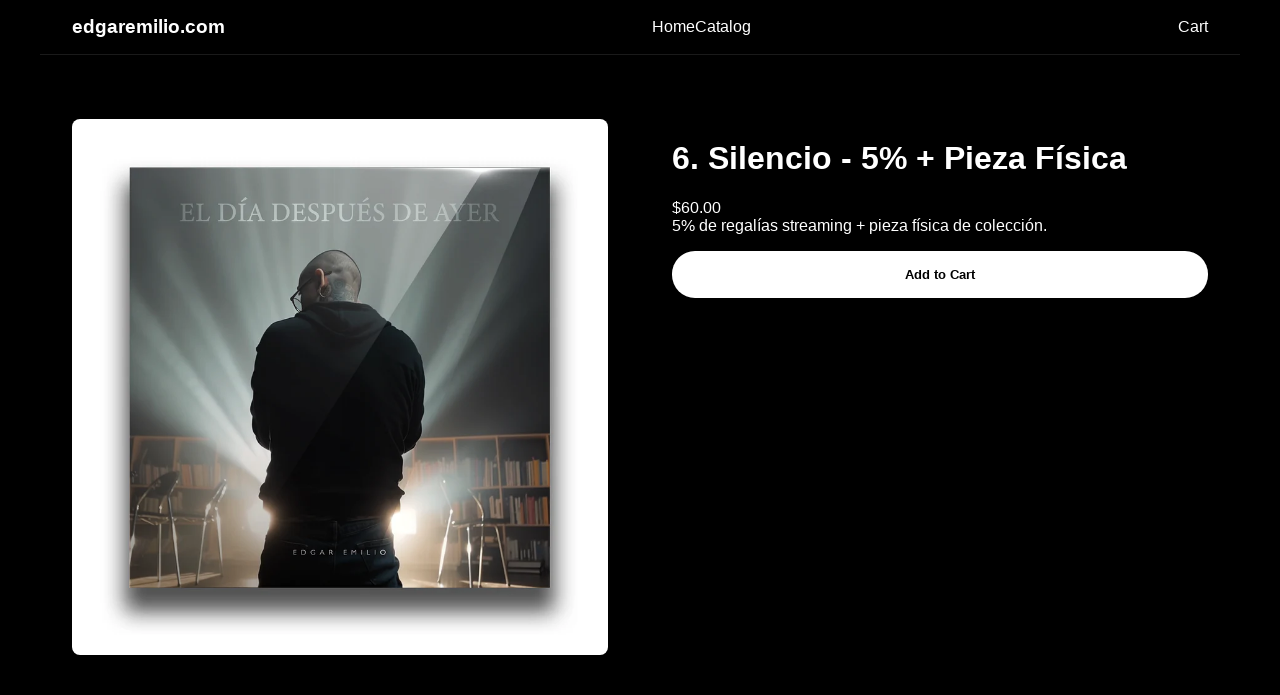

--- FILE ---
content_type: text/css
request_url: https://edgaremilio.com/cdn/shop/t/19/assets/base.css?v=31827192655818861691765557870
body_size: 124
content:
.bio-container{max-width:600px;width:100%;padding:2rem;margin:0 auto;text-align:center;box-sizing:border-box}@media (max-width: 768px){.bio-container{padding:1.5rem;max-width:100%}.bio-name{font-size:1.25rem}.link-btn{padding:.875rem;font-size:.8rem}}.bio-header{margin-bottom:3rem}.bio-name{font-size:1.5rem;font-weight:500;letter-spacing:.02em;margin-bottom:1rem}.bio-text{color:#888;font-size:.95rem;line-height:1.5;margin-bottom:2rem;font-weight:300}.social-icons{display:flex;justify-content:center;gap:1.5rem;margin-top:1.5rem;flex-wrap:wrap;align-items:center}.social-link{color:#fff;opacity:.7;transition:all .2s ease;display:flex;align-items:center;justify-content:center}.social-link:hover{opacity:1;transform:translateY(-2px)}.links-container{display:flex;flex-direction:column;gap:1rem;margin-bottom:4rem;width:100%}.link-btn{display:block;width:100%;padding:1rem;background:#ffffff14;border:1px solid rgba(255,255,255,.05);border-radius:30px;color:#fff;text-decoration:none;font-size:.85rem;font-weight:500;letter-spacing:.1em;text-transform:uppercase;transition:all .3s cubic-bezier(.25,1,.5,1);-webkit-backdrop-filter:blur(10px);backdrop-filter:blur(10px);box-sizing:border-box}.link-btn:hover{background:#fff;color:#000;transform:scale(1.02);box-shadow:0 10px 30px #00000080;border-color:transparent}.newsletter-container{margin-top:3rem;position:relative;width:100%}.newsletter-label{font-size:.65rem;letter-spacing:.2em;color:#666;margin-bottom:1rem;text-transform:uppercase;opacity:.8}.newsletter-form{display:flex;width:100%;max-width:400px;margin:0 auto;background:#ffffff0d;border:1px solid rgba(255,255,255,.1);border-radius:30px;padding:.3rem;transition:border-color .2s,background .2s;box-sizing:border-box}.newsletter-form:focus-within{border-color:#ffffff4d;background:#ffffff14}.newsletter-input{flex:1;background:transparent;border:none;padding:.8rem 1.2rem;font-size:.85rem;color:#fff;outline:none;font-family:inherit;min-width:0}.newsletter-input::placeholder{color:#666;letter-spacing:.05em}.newsletter-submit{background:#fff;color:#000;border:none;border-radius:24px;padding:0 1.5rem;font-size:.75rem;font-weight:600;letter-spacing:.05em;cursor:pointer;transition:all .2s;display:flex;align-items:center;gap:.5rem;text-transform:uppercase;margin:.1rem;white-space:nowrap}.newsletter-submit:hover{transform:scale(1.02)}
/*# sourceMappingURL=/cdn/shop/t/19/assets/base.css.map?v=31827192655818861691765557870 */


--- FILE ---
content_type: application/x-javascript
request_url: https://app.sealsubscriptions.com/shopify/public/status/shop/edgaremilio.myshopify.com.js?1768761587
body_size: -294
content:
var sealsubscriptions_settings_updated=1674680292;